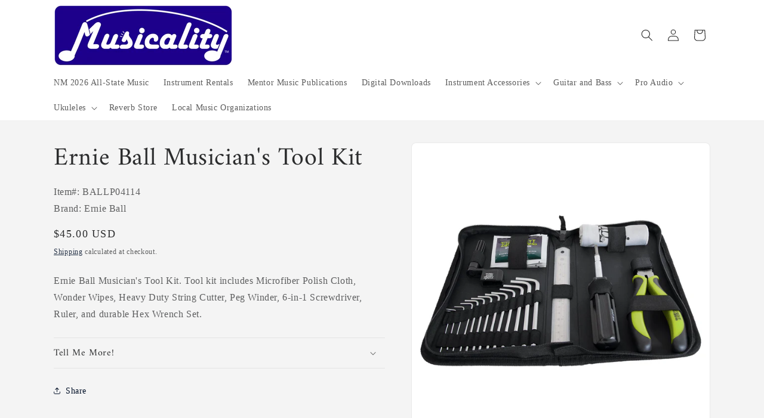

--- FILE ---
content_type: text/html; charset=UTF-8
request_url: https://app.inspon.com/dev-app/backend/api/api.php
body_size: 25
content:
{"product":{"title":"Ernie Ball Musician's Tool Kit","featuredImage":{"id":"gid:\/\/shopify\/ProductImage\/46655394840888"},"options":[{"name":"Title","values":["Default Title"]}],"variants":[{"id":49007871361336,"option1":"Default Title","title":"Default Title","price":"45.00"}]},"collection":[{"title":"Guitar Accessories"},{"title":"Home Page Specials"},{"title":"Ernie Ball"},{"title":"Guitar Care and Maintenance"}]}

--- FILE ---
content_type: text/html; charset=UTF-8
request_url: https://app.inspon.com/dev-app/backend/api/api.php
body_size: 744
content:
{"data":[{"fieldSize":"multiline","fieldname":"Student name\/instrument","fontColor":"#191818","textColor":"#000","appVariant":[],"allVariants":true,"borderColor":"#0a0909","inpFieldType":"noemojis","textFontSize":"14","tooltipColor":"#000","inputFontSize":"15","customLanguage":[],"textFieldWidth":"fill","backgroundColor":"#f5f3f3","textFieldMinMax":false,"allVariantValues":[],"borderRadiusSize":"3","customPriceAddon":"","placeholderColor":"#d72626","productCondition":{"products":["2026 New Mexico All-State Concert Band Music","2026 New Mexico All-State Concert Orchestra","2026 New Mexico All-State Jazz 1 Ensemble Music","2026 New Mexico All-State Jazz 2 Ensemble Music","2026 New Mexico All-State Jazz 3 Ensemble Music","2026 New Mexico All-State Small School Band Music","2026 New Mexico All-State Symphonic Band","2026 New Mexico All-State Symphony Orchestra Music"],"condition":[],"collection":[],"prodTitleEqual":[],"prodTitleContains":[],"collectionTitleEqual":[],"collectionTitleContains":[]},"textFieldHeading":"***Note: Please type in students name and instrument below so the correct parts can be provided ***","thisProductCheck":true,"thisVariantCheck":false,"allConditionCheck":false,"anyConditionCheck":false,"rightToLeftOption":false,"selectedAddonData":[],"textFieldRequired":true,"prodPriceAddonData":{"id":"","price":"","prodId":"","prodType":"","prodTitle":"","variantTitle":""},"textFieldMaxLength":false,"textFieldMinLength":false,"textMaxLengthChars":"50","textMinLengthChars":"1","allConditionVariant":false,"allVariantValuesNew":[],"anyConditionVariant":false,"fieldResizeDisabled":false,"thisCollectionCheck":false,"defaultTextfieldFont":"2","noneConditionVariant":false,"selectedProductsdata":[{"id":"8844634882360","title":"2026 New Mexico All-State Concert Band Music"},{"id":"8844589629752","title":"2026 New Mexico All-State Concert Orchestra"},{"id":"8844734202168","title":"2026 New Mexico All-State Jazz 1 Ensemble Music"},{"id":"8844744163640","title":"2026 New Mexico All-State Jazz 2 Ensemble Music"},{"id":"8844749963576","title":"2026 New Mexico All-State Jazz 3 Ensemble Music"},{"id":"8844654412088","title":"2026 New Mexico All-State Small School Band Music"},{"id":"8844651528504","title":"2026 New Mexico All-State Symphonic Band"},{"id":"8844365824312","title":"2026 New Mexico All-State Symphony Orchestra Music"}],"showOnAllFieldsCheck":false,"textFieldCustomPrice":false,"textFieldPlaceholder":"(example: Bob Smith, Trumpet 1, or Susan Scott, Violin 1)","textFieldTranslation":false,"textFieldtoolTipInfo":"The student's name and instrument are needed, so that we can insure that they receive the correct music.","textFieldtoolTipOption":true,"selectedCollectionsData":[],"textFieldRequiredMessage":"Please enter students name and assigned part before adding to cart","data_id":"93161"},{"fieldSize":"singleline","fieldname":"Name\/Guitar Part","fontColor":"#dd2424","textColor":"#000000","appVariant":[],"allVariants":true,"borderColor":"#cccccc","inpFieldType":"noemojis","textFontSize":"14","tooltipColor":"#000000","inputFontSize":"18","customLanguage":[],"textFieldWidth":"auto","backgroundColor":"#ffffff","textFieldMinMax":false,"allVariantValues":[],"borderRadiusSize":"5","customPriceAddon":"","placeholderColor":"#cccccc","productCondition":{"products":["2026 New Mexico All-State Guitar Ensemble"],"condition":[],"collection":[],"prodTitleEqual":[],"prodTitleContains":[],"collectionTitleEqual":[],"collectionTitleContains":[]},"textFieldHeading":"***Please provide student's name and guitar part playing ***","thisProductCheck":true,"thisVariantCheck":false,"allConditionCheck":false,"anyConditionCheck":false,"rightToLeftOption":false,"selectedAddonData":[],"textFieldRequired":true,"prodPriceAddonData":{"id":"","price":"","prodId":"","prodType":"","prodTitle":"","variantTitle":""},"textFieldMaxLength":false,"textFieldMinLength":false,"textMaxLengthChars":"50","textMinLengthChars":"10","allConditionVariant":false,"allVariantValuesNew":[],"anyConditionVariant":false,"fieldResizeDisabled":false,"thisCollectionCheck":false,"defaultTextfieldFont":"1","noneConditionVariant":false,"selectedProductsdata":[{"id":"8844603162936","title":"2026 New Mexico All-State Guitar Ensemble"}],"showOnAllFieldsCheck":false,"textFieldCustomPrice":false,"textFieldPlaceholder":"Student's name and guitar part.","textFieldTranslation":false,"textFieldtoolTipInfo":"Student's name and part that they will be playing, so that we can provide the correct music.","textFieldtoolTipOption":true,"selectedCollectionsData":[],"textFieldRequiredMessage":"Please enter student's name and part","data_id":"130648"},{"fieldSize":"singleline","fieldname":"Name for Jazz Vocal","fontColor":"#dd2424","textColor":"#000000","appVariant":[],"allVariants":true,"borderColor":"#cccccc","inpFieldType":"noemojis","textFontSize":"14","tooltipColor":"#000000","inputFontSize":"18","customLanguage":[],"textFieldWidth":"auto","backgroundColor":"#ffffff","textFieldMinMax":false,"allVariantValues":[],"borderRadiusSize":"5","customPriceAddon":"","placeholderColor":"#cccccc","productCondition":{"products":["2026 New Mexico All-State Vocal Jazz Ensemble Music"],"condition":[],"collection":[],"prodTitleEqual":[],"prodTitleContains":[],"collectionTitleEqual":[],"collectionTitleContains":[]},"textFieldHeading":"***Please provide student's name ***","thisProductCheck":true,"thisVariantCheck":false,"allConditionCheck":false,"anyConditionCheck":false,"rightToLeftOption":false,"selectedAddonData":[],"textFieldRequired":true,"prodPriceAddonData":{"id":"","price":"","prodId":"","prodType":"","prodTitle":"","variantTitle":""},"textFieldMaxLength":false,"textFieldMinLength":false,"textMaxLengthChars":"50","textMinLengthChars":"10","allConditionVariant":false,"allVariantValuesNew":[],"anyConditionVariant":false,"fieldResizeDisabled":false,"thisCollectionCheck":false,"defaultTextfieldFont":"1","noneConditionVariant":false,"selectedProductsdata":[{"id":"8844754092344","title":"2026 New Mexico All-State Vocal Jazz Ensemble Music"}],"showOnAllFieldsCheck":false,"textFieldCustomPrice":false,"textFieldPlaceholder":"Student's name","textFieldTranslation":false,"textFieldtoolTipInfo":"Student's name","textFieldtoolTipOption":true,"selectedCollectionsData":[],"textFieldRequiredMessage":"Please enter student's name and part","data_id":"130652"}],"image_record":0,"notesAttr":"{\"notes\":true,\"buynowbutton\":false,\"anounceUpd\":false,\"newInstall\":false}","themeVersion":"1.0 theme"}

--- FILE ---
content_type: text/javascript
request_url: https://www.musicalitynm.com/cdn/shop/t/55/assets/price-per-item.js?v=20223165687617204711762365358
body_size: -41
content:
customElements.get("price-per-item")||customElements.define("price-per-item",class extends HTMLElement{constructor(){super(),this.variantId=this.dataset.variantId,this.input=document.getElementById(`Quantity-${this.dataset.sectionId||this.dataset.variantId}`),this.input&&this.input.addEventListener("change",this.onInputChange.bind(this)),this.getVolumePricingArray()}updatePricePerItemUnsubscriber=void 0;variantIdChangedUnsubscriber=void 0;connectedCallback(){this.variantIdChangedUnsubscriber=subscribe(PUB_SUB_EVENTS.variantChange,event=>{this.variantId=event.data.variant.id.toString(),this.getVolumePricingArray()}),this.updatePricePerItemUnsubscriber=subscribe(PUB_SUB_EVENTS.cartUpdate,response=>{if(response.cartData)if(response.cartData.variant_id!==void 0)response.productVariantId===this.variantId&&this.updatePricePerItem(response.cartData.quantity);else if(response.cartData.item_count!==0){const isVariant=response.cartData.items.find(item=>item.variant_id.toString()===this.variantId);isVariant&&isVariant.id.toString()===this.variantId?this.updatePricePerItem(isVariant.quantity):this.updatePricePerItem(0)}else this.updatePricePerItem(0)})}disconnectedCallback(){this.updatePricePerItemUnsubscriber&&this.updatePricePerItemUnsubscriber(),this.variantIdChangedUnsubscriber&&this.variantIdChangedUnsubscriber()}onInputChange(){this.updatePricePerItem()}updatePricePerItem(updatedCartQuantity){this.input&&(this.enteredQty=parseInt(this.input.value),this.step=parseInt(this.input.step)),this.currentQtyForVolumePricing=updatedCartQuantity===void 0?this.getCartQuantity(updatedCartQuantity)+this.enteredQty:this.getCartQuantity(updatedCartQuantity)+parseInt(this.step),this.classList.contains("variant-item__price-per-item")&&(this.currentQtyForVolumePricing=this.getCartQuantity(updatedCartQuantity));for(let pair of this.qtyPricePairs)if(this.currentQtyForVolumePricing>=pair[0]){const pricePerItemCurrent=document.querySelector(`price-per-item[id^="Price-Per-Item-${this.dataset.sectionId||this.dataset.variantId}"] .price-per-item span`);this.classList.contains("variant-item__price-per-item")?pricePerItemCurrent.innerHTML=window.quickOrderListStrings.each.replace("[money]",pair[1]):pricePerItemCurrent.innerHTML=pair[1];break}}getCartQuantity(updatedCartQuantity){return updatedCartQuantity||updatedCartQuantity===0?updatedCartQuantity:parseInt(this.input.dataset.cartQuantity)}getVolumePricingArray(){const volumePricing=document.getElementById(`Volume-${this.dataset.sectionId||this.dataset.variantId}`);this.qtyPricePairs=[],volumePricing&&volumePricing.querySelectorAll("li").forEach(li=>{const qty=parseInt(li.querySelector("span:first-child").textContent),price=li.querySelector("span:not(:first-child):last-child").dataset.text;this.qtyPricePairs.push([qty,price])}),this.qtyPricePairs.reverse()}});
//# sourceMappingURL=/cdn/shop/t/55/assets/price-per-item.js.map?v=20223165687617204711762365358
